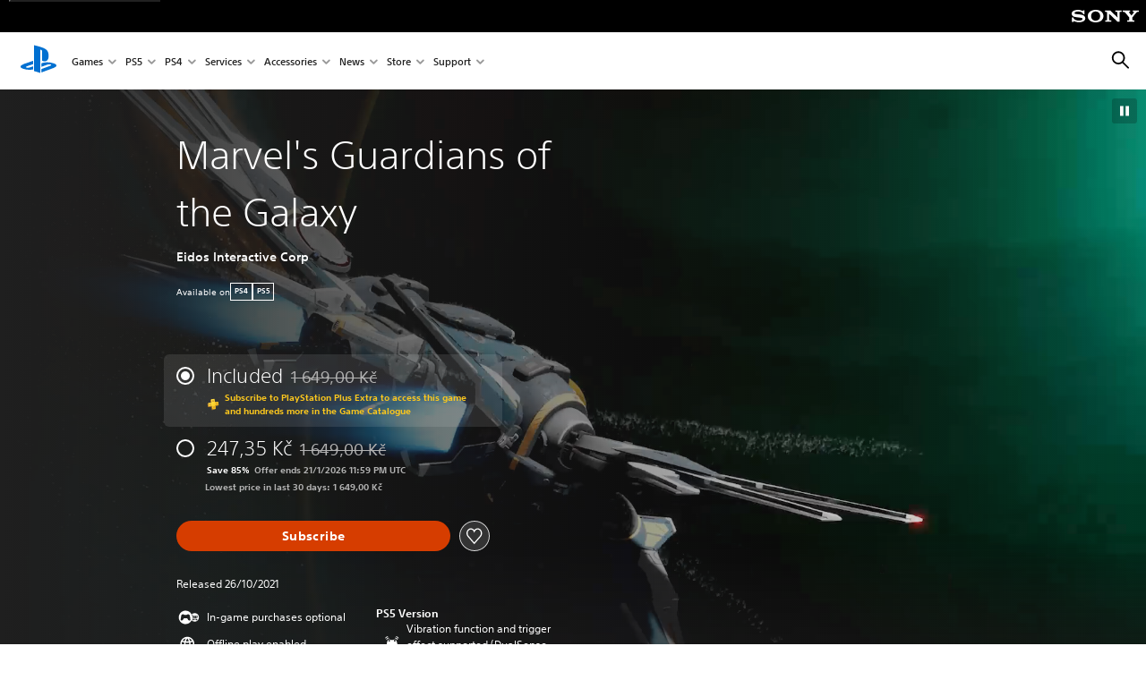

--- FILE ---
content_type: image/svg+xml
request_url: https://static.playstation.com/icons/v0/game-streaming-with-plus.svg
body_size: 1272
content:
<svg xmlns="http://www.w3.org/2000/svg"><defs><linearGradient id="game-streaming-with-plus__paint0_linear_7_101" x1="33.283" x2="46.401" y1="48.276" y2="63.172" gradientUnits="userSpaceOnUse"><stop stop-color="#C3862C"/><stop offset="1" stop-color="#986D29"/></linearGradient><linearGradient id="game-streaming-with-plus__paint1_linear_7_101" x1="29.671" x2="50.714" y1="49.112" y2="65.48" gradientUnits="userSpaceOnUse"><stop stop-color="#FDE64E"/><stop offset="1" stop-color="#FCC013"/></linearGradient></defs><symbol id="ps-icon:game-streaming-with-plus" viewbox="0 0 64 64"><path fill="url(#game-streaming-with-plus__paint0_linear_7_101)" fill-rule="evenodd" d="M49.486 35.009l-5.789.79a.811.811 0 00-.542.314v.001c-.063.084-.063.084 0 0l-1.584 2.076a.807.807 0 00-.16.604l.647 4.726-4.762.652a.876.876 0 00-.31.106.85.85 0 00-.233.21c-.032.04-.048.092-.07.139.022-.048.038-.099.07-.14l-1.586 2.074a.81.81 0 00-.16.604l.788 5.745a.81.81 0 00.314.54.837.837 0 00.607.157l6.599-.904.897 6.553c.03.222.149.411.317.536.165.126.38.189.605.158l5.787-.792a.822.822 0 00.542-.314l1.585-2.076a.825.825 0 00.139-.28.77.77 0 00.02-.324l-.647-4.725 4.765-.654a.822.822 0 00.542-.314l1.584-2.075a.825.825 0 00.14-.28.833.833 0 00.02-.323l-.787-5.746a.808.808 0 00-.315-.538.824.824 0 00-.606-.158l-6.6.903-.895-6.552a.808.808 0 00-.318-.537.812.812 0 00-.488-.165.76.76 0 00-.116.009" clip-rule="evenodd"/><path fill="url(#game-streaming-with-plus__paint1_linear_7_101)" fill-rule="evenodd" d="M43.697 35.8a.838.838 0 00-.542.314.812.812 0 00-.16.603l.9 6.553-6.6.902a.875.875 0 00-.31.106.853.853 0 00-.233.21.823.823 0 00-.161.602l.787 5.745a.821.821 0 00.923.696l6.598-.904.9 6.552a.81.81 0 00.313.538c.17.125.383.189.608.158l5.786-.793a.792.792 0 00.308-.107.804.804 0 00.393-.81l-.897-6.552 6.598-.903a.833.833 0 00.543-.314.825.825 0 00.14-.28.833.833 0 00.02-.323l-.787-5.746a.808.808 0 00-.315-.538.825.825 0 00-.606-.158l-6.6.903-.895-6.552a.808.808 0 00-.318-.537.812.812 0 00-.605-.156l-5.788.79z" clip-rule="evenodd"/><path fill="#C3862C" fill-rule="evenodd" d="M55.636 47.133a1.708 1.708 0 111.46-1.923 1.71 1.71 0 01-1.46 1.923m-.582-4.237a2.57 2.57 0 10.699 5.093 2.57 2.57 0 00-.7-5.093M45.92 40.72l1.006-2.524 1.705 2.151-2.71.372zm.754-4.227l-2.103 5.282 5.677-.78-3.574-4.502zM39.422 49.12l-.4-2.926 2.927-.401.4 2.927-2.927.4zm-1.37-3.666l.633 4.638 4.635-.636-.635-4.634-4.633.632zM49.714 53.714l2.01 1.527-.521.687-2.01-1.527-1.529 2.011-.686-.522 1.526-2.01-2.008-1.526.52-.689 2.01 1.528 1.528-2.011.686.521-1.526 2.01z" clip-rule="evenodd"/><path fill-rule="evenodd" d="M34.5 42.673l.002-.001v-.001l.005-.005a3.795 3.795 0 011.054-.946 3.945 3.945 0 011.46-.516l1.82-.25-.243-1.778c-.013-.094-.005-.186-.011-.28-.573-.131-1.194-.4-1.572-.85-1.003-1.216-1.636-2.3-2.263-3.463h-7.106c-.628 1.163-1.261 2.247-2.264 3.464-.553.66-1.64.953-2.314.953-.516 0-2.171 0-2.063-1.724.103-1.635 1.166-8.09 1.173-8.13C22.513 27.384 24.145 26 25.93 26c1.196 0 2.218.848 3.263 1.494h4.01C34.25 26.848 35.273 26 36.469 26c1.785 0 3.417 1.383 3.75 3.147.006.025.446 2.697.787 5.039.32-.39.654-.684 1.037-.91a3.786 3.786 0 011.388-.486l5.85-.8c1-.141 2.012.12 2.83.743a3.763 3.763 0 011.475 2.512l.187 1.367A9.997 9.997 0 0054 34.5c0-5.523-4.478-10-10-10-.268 0-.531.02-.792.04-1.844-5.261-6.84-9.04-12.731-9.04-6.994 0-12.746 5.319-13.431 12.133C13.046 28.323 10 31.802 10 36c0 1.232.267 2.399.738 3.455l-5.507 3.179c-.885.512-.523 1.866.5 1.866h27.373l1.394-1.824.002-.003" clip-rule="evenodd"/></symbol></svg>